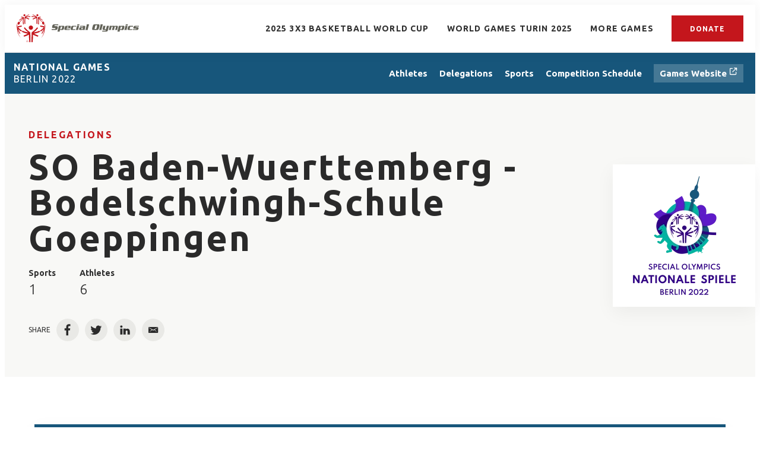

--- FILE ---
content_type: image/svg+xml
request_url: https://assets.results.specialolympics.org/a4/09/5b8220e3479f827f89c3ffccf667/artboard-copy-6.svg
body_size: 40149
content:
<?xml version="1.0" encoding="UTF-8"?>
<svg width="792px" height="792px" viewBox="0 0 792 792" version="1.1" xmlns="http://www.w3.org/2000/svg" xmlns:xlink="http://www.w3.org/1999/xlink">
    <title>Artboard Copy 6</title>
    <g id="Artboard-Copy-6" stroke="none" stroke-width="1" fill="none" fill-rule="evenodd">
        <rect fill="#FFFFFF" x="0" y="0" width="792" height="792"></rect>
        <image id="athletics" x="-9" y="21" width="746" height="746" xlink:href="[data-uri]"></image>
    </g>
</svg>